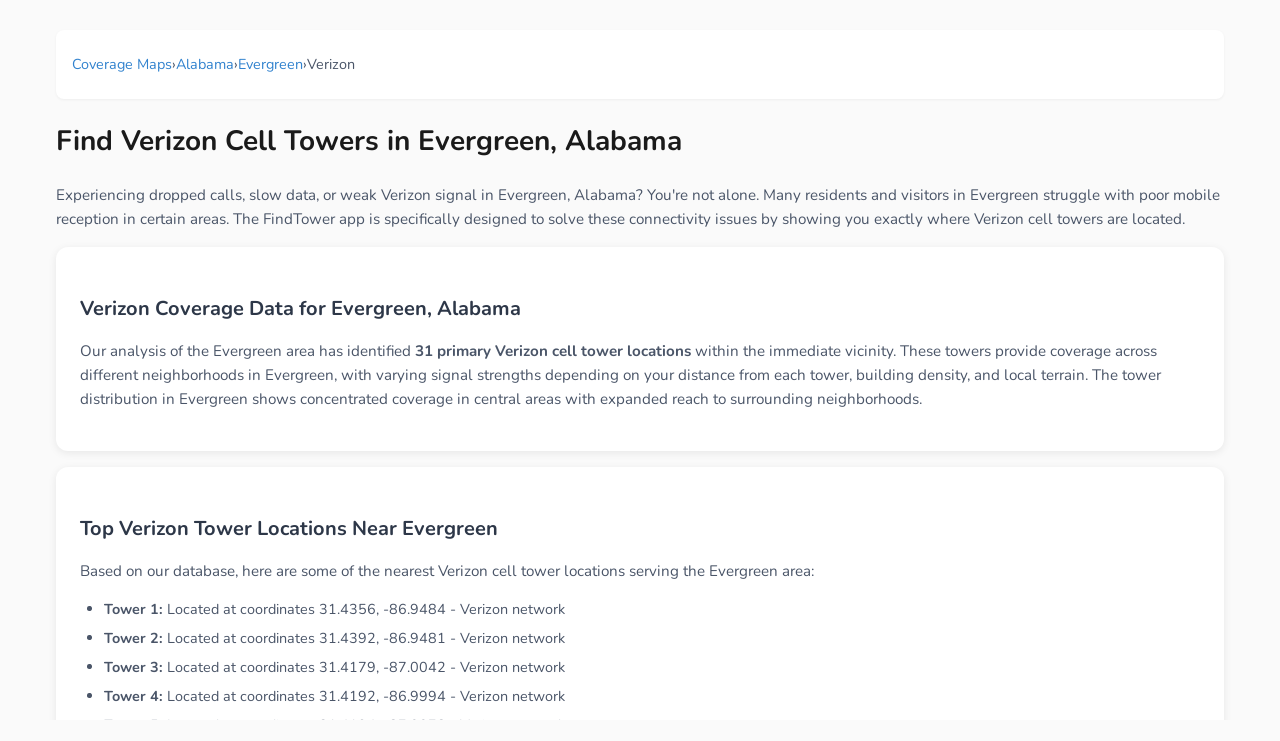

--- FILE ---
content_type: text/html; charset=UTF-8
request_url: https://findtowerapp.com/coverage/Alabama/Evergreen/Verizon
body_size: 4943
content:

<!DOCTYPE HTML>
<html lang="en">
	<head>
	<meta name="viewport" content="width=device-width, user-scalable=no, minimum-scale=1.0, maximum-scale=1.0" />
   	<script async src="https://pagead2.googlesyndication.com/pagead/js/adsbygoogle.js?client=ca-pub-2539354837595628" crossorigin="anonymous"></script>
   	<meta http-equiv="Content-type" content="text/html; charset=utf-8">
   	<meta name="description" content="Find Verizon cell towers in Evergreen, Alabama. Improve weak signal and dropped calls. Download FindTower app for tower locations and coverage maps.">
   	<meta name="keywords" content="Evergreen Alabama cell towers,Verizon coverage Evergreen,Verizon towers near me,Evergreen Alabama signal strength,weak signal Evergreen,cell tower map Evergreen Alabama,Verizon dead zones Evergreen,phone signal booster Evergreen,ATT,Verizon,T-Mobile">
	<title>Evergreen Verizon Cell Towers, Alabama - FindTower App</title>
	<meta property="og:description" content="Find Verizon cell towers in Evergreen, Alabama. Improve weak signal and dropped calls. Download FindTower app for tower locations and coverage maps.">
	<meta property="og:image" content="https://FindTowerApp.com/map_images/Evergreen_Alabama_Verizon_Mobile_Coverage_Map.png">
	<meta property="og:title" content="Evergreen Verizon Cell Towers, Alabama - FindTower App">
	<meta property="og:type" content="website">
	<meta property="og:url" content="https://FindTowerApp.com/coverage/Alabama/Evergreen/Verizon">
	<meta property="og:site_name" content="FindTower">
	<meta property="og:locale" content="en_US">
	<meta property="og:image:width" content="1280">
	<meta property="og:image:height" content="640">
	<meta property="og:image:alt" content="Evergreen Verizon Cell Towers, Alabama - FindTower App">
	<!-- Google / Search Engine Tags -->
	<meta itemprop="name" content="Evergreen Verizon Cell Towers, Alabama - FindTower App">
	<meta itemprop="description" content="Find Verizon cell towers in Evergreen, Alabama. Improve weak signal and dropped calls. Download FindTower app for tower locations and coverage maps.">
	<meta itemprop="image" content="https://FindTowerApp.com/map_images/Evergreen_Alabama_Verizon_Mobile_Coverage_Map.png">
	<!-- Twitter Meta Tags -->
	<meta name="twitter:card" content="summary_large_image">
	<meta name="twitter:site" content="@FindTowerApp">
	<meta name="twitter:creator" content="@BigBalli">
	<meta name="twitter:description" content="Find Verizon cell towers in Evergreen, Alabama. Improve weak signal and dropped calls. Download FindTower app for tower locations and coverage maps.">
	<meta name="twitter:image" content="https://FindTowerApp.com/map_images/Evergreen_Alabama_Verizon_Mobile_Coverage_Map.png">
	<meta name="twitter:image:alt" content="Evergreen Verizon Cell Towers, Alabama - FindTower App">
	<meta name="twitter:title" content="Evergreen Verizon Cell Towers, Alabama - FindTower App">
	<link rel="canonical" href="https://FindTowerApp.com/coverage/Alabama/Evergreen/Verizon">
	<link rel="apple-touch-icon" sizes="180x180" href="https://FindTowerApp.com/FindTower.png">
	<link rel="icon" type="image/png" sizes="32x32" href="https://FindTowerApp.com/FindTower.png">
	<link rel="icon" type="image/png" sizes="16x16" href="https://FindTowerApp.com/FindTower.png">
	<link rel="preload" href="https://BigBalli.com/files/Nunito400.ttf" as="font" type="font/ttf" crossorigin>
	<link rel="preload" href="https://BigBalli.com/files/Nunito700.ttf" as="font" type="font/ttf" crossorigin>
	<style type="text/css">
	@font-face {
		font-family: 'Nunito';
		font-style: normal;
		font-weight: 400;
		src: url("https://BigBalli.com/files/Nunito400.ttf") format('truetype');
		font-display: swap;
	}
	@font-face {
		font-family: 'Nunito';
		font-style: normal;
		font-weight: 700;
		src: url("https://BigBalli.com/files/Nunito700.ttf") format('truetype');
		font-display: swap;
	}
	
	* {
		box-sizing: border-box;
	}
	
	body {
		font-family: 'Nunito', -apple-system, BlinkMacSystemFont, 'Segoe UI', Roboto, Oxygen, Ubuntu, Cantarell, sans-serif;
		text-rendering: optimizeLegibility;
		-webkit-font-smoothing: antialiased;
		-moz-osx-font-smoothing: grayscale;
		max-width: 1200px;
		margin: 0 auto;
		padding: 16px;
		line-height: 1.6;
		color: #1a1a1a;
		background: #fafafa;
	}
	
	h1 {
		font-size: 1.75rem;
		font-weight: 700;
		color: #1a1a1a;
		margin: 1rem 0 1.5rem 0;
		line-height: 1.3;
	}
	
	h2 {
		font-size: 1.25rem;
		font-weight: 600;
		color: #2d3748;
		margin: 1.5rem 0 1rem 0;
		line-height: 1.4;
	}
	
	h3 {
		font-size: 1.1rem;
		font-weight: 600;
		color: #2d3748;
		margin: 1rem 0 0.5rem 0;
	}
	
	p {
		font-size: 0.95rem;
		line-height: 1.6;
		color: #4a5568;
		margin: 0 0 1rem 0;
	}
	
	ul {
		padding-left: 1rem;
		margin: 1rem 0;
	}
	
	li {
		font-size: 0.9rem;
		line-height: 1.5;
		color: #4a5568;
		margin: 0.5rem 0;
	}
	
	a {
		color: #3182ce;
		text-decoration: none;
		transition: color 0.2s ease;
	}
	
	a:hover {
		color: #2c5aa0;
		text-decoration: underline;
	}
	
	.container {
		background: white;
		border-radius: 12px;
		box-shadow: 0 2px 8px rgba(0,0,0,0.08);
		padding: 1.5rem;
		margin: 1rem 0;
	}
	
	.cta-box {
		background: linear-gradient(135deg, #667eea 0%, #764ba2 100%);
		color: white;
		padding: 2rem;
		border-radius: 16px;
		text-align: center;
		margin: 2rem 0;
		box-shadow: 0 4px 20px rgba(102, 126, 234, 0.3);
	}
	
	.cta-box h3 {
		color: white;
		margin-top: 0;
		font-size: 1.3rem;
	}
	
	.cta-box p {
		color: rgba(255,255,255,0.9);
		font-size: 1rem;
	}
	
	.app-store-btn {
		display: inline-block;
		margin: 1rem;
		transition: transform 0.2s ease;
	}
	
	.app-store-btn:hover {
		transform: translateY(-2px);
	}
	
	.breadcrumb {
		list-style: none;
		padding: 0;
		display: flex;
		flex-wrap: wrap;
		gap: 0.5rem;
		font-size: 0.85rem;
		color: #718096;
		margin-bottom: 1.5rem;
		background: white;
		padding: 1rem;
		border-radius: 8px;
		box-shadow: 0 1px 3px rgba(0,0,0,0.05);
	}
	
	.breadcrumb a {
		color: #3182ce;
		text-decoration: none;
	}
	
	.grid {
		display: grid;
		gap: 1rem;
		margin: 1.5rem 0;
	}
	
	.grid-2 { grid-template-columns: repeat(auto-fit, minmax(200px, 1fr)); }
	.grid-3 { grid-template-columns: repeat(auto-fit, minmax(180px, 1fr)); }
	.grid-4 { grid-template-columns: repeat(auto-fit, minmax(160px, 1fr)); }
	
	.card {
		background: white;
		border-radius: 12px;
		padding: 1.25rem;
		box-shadow: 0 2px 8px rgba(0,0,0,0.08);
		transition: transform 0.2s ease, box-shadow 0.2s ease;
		border: 1px solid #e2e8f0;
	}
	
	.card:hover {
		transform: translateY(-2px);
		box-shadow: 0 4px 16px rgba(0,0,0,0.12);
	}
	
	.card h3 {
		margin-top: 0;
		font-size: 1.1rem;
		color: #2d3748;
	}
	
	.card-title {
		font-size: 1.1rem;
		font-weight: 600;
		color: #2d3748;
		margin-bottom: 0.5rem;
	}
	
	.card-title a {
		color: #2d3748;
		text-decoration: none;
		transition: color 0.2s ease;
	}
	
	.card-title a:hover {
		color: #3182ce;
		text-decoration: none;
	}
	
	.card .city-count {
		font-size: 0.8rem;
		color: #718096;
		margin-top: 0.5rem;
	}
	
	.city-link {
		display: inline-block;
		margin: 2px 4px;
		font-size: 0.85rem;
		color: #3182ce;
		text-decoration: none;
		padding: 2px 6px;
		border-radius: 4px;
		transition: background-color 0.2s ease;
	}
	
	.city-link:hover {
		background-color: #ebf8ff;
		text-decoration: none;
	}
	
	.more-cities {
		margin-top: 8px;
		font-size: 0.8rem;
		color: #666;
		font-style: italic;
	}
	
	.carrier-links {
		display: flex;
		flex-wrap: wrap;
		gap: 0.5rem;
		margin-top: 0.75rem;
	}
	
	.carrier-link {
		background: #f7fafc;
		color: #3182ce;
		padding: 0.25rem 0.75rem;
		border-radius: 20px;
		font-size: 0.8rem;
		font-weight: 500;
		text-decoration: none;
		transition: all 0.2s ease;
		border: 1px solid #e2e8f0;
	}
	
	.carrier-link:hover {
		background: #3182ce;
		color: white;
		text-decoration: none;
	}
	
	.map-container {
		text-align: center;
		margin: 2rem 0;
	}
	
	.map-container img {
		max-width: 100%;
		height: auto;
		border-radius: 12px;
		box-shadow: 0 4px 16px rgba(0,0,0,0.12);
	}
	
	.map-info {
		background: #f7fafc;
		padding: 1rem;
		border-radius: 8px;
		margin-top: 1rem;
		font-size: 0.85rem;
		color: #718096;
	}
	
	.feature-list {
		background: white;
		border-radius: 12px;
		padding: 1.5rem;
		margin: 1.5rem 0;
		box-shadow: 0 2px 8px rgba(0,0,0,0.06);
	}
	
	.feature-list ul {
		list-style: none;
		padding: 0;
	}
	
	.feature-list li {
		padding: 0.75rem 0;
		border-bottom: 1px solid #f1f5f9;
		font-size: 0.9rem;
	}
	
	.feature-list li:last-child {
		border-bottom: none;
	}
	
	@media (max-width: 768px) {
		body {
			padding: 12px;
		}
		
		h1 {
			font-size: 1.5rem;
		}
		
		h2 {
			font-size: 1.15rem;
		}
		
		.container {
			padding: 1rem;
		}
		
		.cta-box {
			padding: 1.5rem;
		}
		
		.grid-2, .grid-3, .grid-4 {
			grid-template-columns: 1fr;
		}
		
		.breadcrumb {
			font-size: 0.8rem;
		}
		
		.carrier-links {
			justify-content: center;
		}
	}
	
	@media (max-width: 480px) {
		body {
			padding: 8px;
		}
		
		h1 {
			font-size: 1.3rem;
		}
		
		.card {
			padding: 1rem;
		}
		
		.cta-box {
			padding: 1.25rem;
			margin: 1.5rem 0;
		}
	}
	</style>
	<!-- Google Analytics -->
	<script async src="https://www.googletagmanager.com/gtag/js?id=G-8PYDT3NNHN"></script>
	<script>
	  window.dataLayer = window.dataLayer || [];
	  function gtag(){dataLayer.push(arguments);}
	  gtag('js', new Date());
	  gtag('config', 'G-8PYDT3NNHN', {
	    page_title: document.title,
	    page_location: window.location.href
	  });
	</script>
	
	<script type="application/ld+json">
    {
      "@context" : "https://schema.org",
      "@type" : "WebSite",
      "name" : "FindTowerApp",
      "url" : "https://FindTowerApp.com"
    }
  </script>
	<script type="text/javascript" charset="utf-8">
		if(location.href.match(/public_html/)){
			location.href=location.href.split('public_html')[1];
		}
		function inizio() {
			setTimeout(()=>{
				if(navigator.userAgent.match(/iP/)){
					location.href='https://apps.apple.com/app/id447158532?at=11l6Tr&ct=CarrierLandingAuto';
				}
			});
		}
	</script>
  	</head>
 	<body onLoad="inizio();">
		
    	<nav aria-label="breadcrumb">
    		<ol class="breadcrumb">
    			<li><a href="https://findtowerapp.com/coverage">Coverage Maps</a></li>
    			<li>›</li>
    			<li><a href="https://findtowerapp.com/coverage/Alabama">Alabama</a></li>
    			<li>›</li>
    			<li><a href="https://findtowerapp.com/coverage/Alabama/Evergreen">Evergreen</a></li>
    			<li>›</li>
    			<li>Verizon</li>
    		</ol>
    	</nav>
    	<h1>Find Verizon Cell Towers in Evergreen, Alabama</h1>
    	<p>Experiencing dropped calls, slow data, or weak Verizon signal in Evergreen, Alabama? You're not alone. Many residents and visitors in Evergreen struggle with poor mobile reception in certain areas. The FindTower app is specifically designed to solve these connectivity issues by showing you exactly where Verizon cell towers are located.</p>

    	<div class="container">
    		<h2>Verizon Coverage Data for Evergreen, Alabama</h2>
    		<p>Our analysis of the Evergreen area has identified <strong>31 primary Verizon cell tower locations</strong> within the immediate vicinity. These towers provide coverage across different neighborhoods in Evergreen, with varying signal strengths depending on your distance from each tower, building density, and local terrain. The tower distribution in Evergreen shows concentrated coverage in central areas with expanded reach to surrounding neighborhoods.</p>
    	</div>

    	<div class="container">
    		<h2>Top Verizon Tower Locations Near Evergreen</h2>
    		<p>Based on our database, here are some of the nearest Verizon cell tower locations serving the Evergreen area:</p>
    		<ul style='line-height: 1.8; padding-left: 1.5rem;'><li><strong>Tower 1:</strong> Located at coordinates 31.4356, -86.9484 - Verizon network</li><li><strong>Tower 2:</strong> Located at coordinates 31.4392, -86.9481 - Verizon network</li><li><strong>Tower 3:</strong> Located at coordinates 31.4179, -87.0042 - Verizon network</li><li><strong>Tower 4:</strong> Located at coordinates 31.4192, -86.9994 - Verizon network</li><li><strong>Tower 5:</strong> Located at coordinates 31.4194, -87.0078 - Verizon network</li></ul>
    		<p><em>Note: These are approximate locations. Download the FindTower app for precise turn-by-turn directions to the nearest tower based on your current location.</em></p>
    	</div>
    	
    	<div class="container">
    		<h2>Common Verizon Signal Issues in Evergreen, Alabama</h2>
    		<p>Users in Evergreen frequently report signal problems in areas with:</p>
    		<div class="feature-list">
    			<ul>
    				<li>📵 Dead zones and weak coverage areas</li>
    				<li>📱 Slow internet speeds and failed data connections</li>
    				<li>☎️ Dropped calls during important conversations</li>
    				<li>🏢 Poor indoor reception in buildings</li>
    				<li>🚗 Connectivity issues while driving through Evergreen</li>
    			</ul>
    		</div>
    	</div>
    	
    	<div class="container">
    		<h2>How FindTower Improves Your Verizon Experience in Evergreen</h2>
    		<p><strong>FindTower helps Evergreen residents and visitors:</strong></p>
    		<div class="feature-list">
    			<ul>
    				<li>🗼 Locate the nearest Verizon tower in Evergreen, Alabama</li>
    				<li>📶 Find areas with strongest Verizon signal strength</li>
    				<li>📍 Get turn-by-turn directions to optimal signal locations</li>
    				<li>📊 View comprehensive Verizon coverage maps for Alabama</li>
    				<li>⚡ Avoid dead zones and plan routes with good connectivity</li>
    				<li>🏠 Identify best spots in your Evergreen home or office for calls</li>
    			</ul>
    		</div>
    	</div>
    	<p style='font-style:italic;text-align:right;'>
			Last Updated: Friday, January 30th, 2026.
		</p>
    
		<script type="application/ld+json">
		{
		  "@context": "https://schema.org/",
		  "@type": "ImageObject",
		  "contentUrl": "/map_images/Evergreen_Alabama_Verizon_Mobile_Coverage_Map.png",
		  "creditText": "FindTowerApp.com",
		  "creator": {
			"@type": "Organization",
			"name": "FindTowerApp"
		   },
		  "copyrightNotice": "FindTowerApp.com"
		}
		</script>
		<script type="application/ld+json">
		{
		  "@context": "https://schema.org",
		  "@type": "Place",
		  "name": "Evergreen, Alabama",
		  "description": "Verizon cell tower locations and mobile coverage information for Evergreen, Alabama",
		  "url": "https://FindTowerApp.com/coverage/Alabama/Evergreen/Verizon",
		  "addressRegion": "Alabama",
		  "addressCountry": "US"
		}
		</script>
		<script type="application/ld+json">
		{
		  "@context": "https://schema.org",
		  "@type": "BreadcrumbList",
		  "itemListElement": [
			{
			  "@type": "ListItem",
			  "position": 1,
			  "name": "Coverage Maps",
			  "item": "https://findtowerapp.com/coverage"
			},
			{
			  "@type": "ListItem",
			  "position": 2,
			  "name": "Alabama",
			  "item": "https://findtowerapp.com/coverage/Alabama"
			},
			{
			  "@type": "ListItem",
			  "position": 3,
			  "name": "Evergreen",
			  "item": "https://findtowerapp.com/coverage/Alabama/Evergreen"
			},
			{
			  "@type": "ListItem",
			  "position": 4,
			  "name": "Verizon"
			}
		  ]
		}
		</script>
		<script type="application/ld+json">
		{
		  "@context": "https://schema.org",
		  "@type": "MobileApplication",
		  "name": "FindTower",
		  "description": "Find Verizon cell towers and optimize your mobile signal strength in Evergreen, Alabama",
		  "applicationCategory": "UtilitiesApplication",
		  "operatingSystem": "iOS",
		  "url": "https://apps.apple.com/app/id447158532",
		  "offers": {
			"@type": "Offer",
			"price": "0",
			"priceCurrency": "USD"
		  }
		}
		</script>
		<div class="map-container">
			<img src="/map_images/Evergreen_Alabama_Verizon_Mobile_Coverage_Map.png" alt="Map showing the 31 primary Verizon cell tower locations detected in Evergreen, Alabama with coverage radius and signal strength indicators">
			<div class="map-info">
				<i>
				Displaying 31 of 3168 total Verizon towers in the Evergreen area.
				<br>
				<a href='https://apps.apple.com/app/id447158532?at=11l6Tr&ct=CarrierLandingDetail'>See the ones around you with the FindTower app.</a>
				</i>
			</div>
		</div>
			<br><br>
			<div class="cta-box">
				<h3>Get Better Verizon Signal in Evergreen Today!</h3>
				<p>Download FindTower and instantly locate nearby Verizon towers for stronger connectivity.</p>
				<p style='font-weight:bold;margin:15px 0;'>✓ Free App ✓ Real Tower Locations ✓ Boost Your Signal Now</p>
				<a href='https://apps.apple.com/app/id447158532?at=11l6Tr&ct=CarrierLandingDetail' class="app-store-btn"><img width='149' height='50' alt='Download FindTower app from AppStore' src='https://bigballi.com/files/appstore.png' /></a>
			</div>
		</center>

		<div class="container">
			<h2>Verizon Coverage in Nearby Alabama Cities</h2>
			<p>Compare Verizon coverage in other cities near Evergreen:</p>
			<div class="grid grid-3">
			<div class="card">
				<div class="card-title"><a href='https://FindTowerApp.com/coverage/Alabama/Sardis-City/Verizon'>Sardis City, Alabama</a></div>
				<p>View Verizon coverage in Sardis City</p>
			</div>
			<div class="card">
				<div class="card-title"><a href='https://FindTowerApp.com/coverage/Alabama/Center-Point/Verizon'>Center Point, Alabama</a></div>
				<p>View Verizon coverage in Center Point</p>
			</div>
			<div class="card">
				<div class="card-title"><a href='https://FindTowerApp.com/coverage/Alabama/Enterprise/Verizon'>Enterprise, Alabama</a></div>
				<p>View Verizon coverage in Enterprise</p>
			</div>
			<div class="card">
				<div class="card-title"><a href='https://FindTowerApp.com/coverage/Alabama/Mobile/Verizon'>Mobile, Alabama</a></div>
				<p>View Verizon coverage in Mobile</p>
			</div>
			<div class="card">
				<div class="card-title"><a href='https://FindTowerApp.com/coverage/Alabama/Tillmans-Corner/Verizon'>Tillmans Corner, Alabama</a></div>
				<p>View Verizon coverage in Tillmans Corner</p>
			</div>
			</div>
		</div>		<br><br>
		<a href="https://findtowerapp.com/coverage">Back</a>
		<span style="font-size:10px;float:right;display:block;">Execution: 1ms</span>
	<script defer src="https://static.cloudflareinsights.com/beacon.min.js/vcd15cbe7772f49c399c6a5babf22c1241717689176015" integrity="sha512-ZpsOmlRQV6y907TI0dKBHq9Md29nnaEIPlkf84rnaERnq6zvWvPUqr2ft8M1aS28oN72PdrCzSjY4U6VaAw1EQ==" data-cf-beacon='{"version":"2024.11.0","token":"ad5169bc31d840d6966c2962d0ad0f30","r":1,"server_timing":{"name":{"cfCacheStatus":true,"cfEdge":true,"cfExtPri":true,"cfL4":true,"cfOrigin":true,"cfSpeedBrain":true},"location_startswith":null}}' crossorigin="anonymous"></script>
</body>
</html>


--- FILE ---
content_type: text/html; charset=utf-8
request_url: https://www.google.com/recaptcha/api2/aframe
body_size: 267
content:
<!DOCTYPE HTML><html><head><meta http-equiv="content-type" content="text/html; charset=UTF-8"></head><body><script nonce="6rmamRhyxiAqMnr4pkZD0A">/** Anti-fraud and anti-abuse applications only. See google.com/recaptcha */ try{var clients={'sodar':'https://pagead2.googlesyndication.com/pagead/sodar?'};window.addEventListener("message",function(a){try{if(a.source===window.parent){var b=JSON.parse(a.data);var c=clients[b['id']];if(c){var d=document.createElement('img');d.src=c+b['params']+'&rc='+(localStorage.getItem("rc::a")?sessionStorage.getItem("rc::b"):"");window.document.body.appendChild(d);sessionStorage.setItem("rc::e",parseInt(sessionStorage.getItem("rc::e")||0)+1);localStorage.setItem("rc::h",'1769902544081');}}}catch(b){}});window.parent.postMessage("_grecaptcha_ready", "*");}catch(b){}</script></body></html>